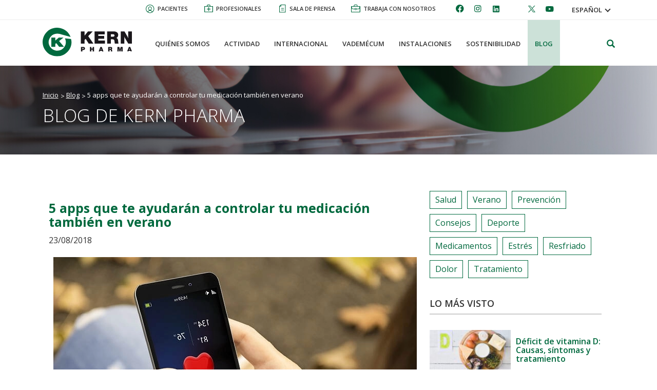

--- FILE ---
content_type: text/html; charset=UTF-8
request_url: https://www.kernpharma.com/es/blog/5-apps-que-te-ayudaran-controlar-tu-medicacion-tambien-en-verano
body_size: 9446
content:
<!DOCTYPE html>
<html  lang="es" dir="ltr" prefix="content: http://purl.org/rss/1.0/modules/content/  dc: http://purl.org/dc/terms/  foaf: http://xmlns.com/foaf/0.1/  og: http://ogp.me/ns#  rdfs: http://www.w3.org/2000/01/rdf-schema#  schema: http://schema.org/  sioc: http://rdfs.org/sioc/ns#  sioct: http://rdfs.org/sioc/types#  skos: http://www.w3.org/2004/02/skos/core#  xsd: http://www.w3.org/2001/XMLSchema# ">
<head>
  <meta charset="utf-8" />
<meta name="description" content="Si generalmente olvidas tomar la medicación, el verano y sus cambios de rutinas y horarios juega en tu contra. Estas apps te ayudarán a llevar un control" />
<meta name="abstract" content="Si generalmente olvidas tomar la medicación, el verano y sus cambios de rutinas y horarios juega en tu contra. Estas apps te ayudarán a llevar un control del tratamiento y cumplirlo con regularidad." />
<link rel="canonical" href="https://www.kernpharma.com/es/blog/5-apps-que-te-ayudaran-controlar-tu-medicacion-tambien-en-verano" />
<meta property="og:site_name" content="Kern Pharma" />
<meta property="og:url" content="https://www.kernpharma.com/es/blog/5-apps-que-te-ayudaran-controlar-tu-medicacion-tambien-en-verano" />
<meta property="og:title" content="5 apps que te ayudarán a controlar tu medicación también en verano" />
<meta property="og:description" content="Si generalmente olvidas tomar la medicación, el verano y sus cambios de rutinas y horarios juega en tu contra. Estas apps te ayudarán a llevar un control del tratamiento y cumplirlo con regularidad." />
<meta property="og:image" content="https://www.kernpharma.com/sites/default/files/blog/foto-blog.jpg" />
<meta name="twitter:card" content="summary_large_image" />
<meta name="twitter:title" content="5 apps que te ayudarán a controlar tu medicación también en verano" />
<meta name="twitter:description" content="Si generalmente olvidas tomar la medicación, el verano y sus cambios de rutinas y horarios juega en tu contra. Estas apps te ayudarán a llevar un control del tratamiento y cumplirlo con regularidad." />
<meta name="twitter:site" content="@kernpharma" />
<meta name="twitter:image" content="https://www.kernpharma.com/sites/default/files/blog/foto-blog.jpg" />
<meta name="Generator" content="Drupal 10 (https://www.drupal.org)" />
<meta name="MobileOptimized" content="width" />
<meta name="HandheldFriendly" content="true" />
<meta name="viewport" content="width=device-width, initial-scale=1.0" />
<link rel="icon" href="/sites/default/files/favicon.png" type="image/png" />
<link rel="alternate" hreflang="es" href="https://www.kernpharma.com/es/blog/5-apps-que-te-ayudaran-controlar-tu-medicacion-tambien-en-verano" />

    <title>5 apps que te ayudarán a controlar tu medicación también en verano | Kern Pharma</title>
    <link href="https://fonts.googleapis.com/css?family=Open+Sans:300,400,600,700,800&display=swap" rel="stylesheet">
    <link rel="stylesheet" media="all" href="/sites/default/files/css/css_Zp6f58egToAxJGW6Um49jP7lHFnrMzuXi8HK9C02n3Q.css?delta=0&amp;language=es&amp;theme=kernpharma&amp;include=eJx1j-EKg0AMg1_o2D1S6XlxFu0qbZ3s7QcK-6HsTwIJXyDNLCOd1zo6K3bzuZhKhgQNZrMgyByRTTrXazOBO8XgsuZ_iuSYvsFnfMUnLCuc1Pq2oHJXeVFOUJT4REJr40BJfg6LbT3qaeUt2KMe-jjZsqON5krtd_GWfAFXJGal" />
<link rel="stylesheet" media="all" href="/sites/default/files/css/css_H1zEU9M3mB_nKncihe7drEeFZNfhcbltpC0mn13S4gk.css?delta=1&amp;language=es&amp;theme=kernpharma&amp;include=eJx1j-EKg0AMg1_o2D1S6XlxFu0qbZ3s7QcK-6HsTwIJXyDNLCOd1zo6K3bzuZhKhgQNZrMgyByRTTrXazOBO8XgsuZ_iuSYvsFnfMUnLCuc1Pq2oHJXeVFOUJT4REJr40BJfg6LbT3qaeUt2KMe-jjZsqON5krtd_GWfAFXJGal" />

    <script type="application/json" data-drupal-selector="drupal-settings-json">{"path":{"baseUrl":"\/","pathPrefix":"es\/","currentPath":"node\/10","currentPathIsAdmin":false,"isFront":false,"currentLanguage":"es"},"pluralDelimiter":"\u0003","suppressDeprecationErrors":true,"multiselect":{"widths":250},"gtmCode":"GTM-WZLJTKV","languages":{"en":"English","es":"Spanish","pt-pt":"Portugu\u00eas"},"node_urls":{"en":{"aviso_legal":"\/en\/legal-note","politica_cookies":"\/en\/cookies-policy"},"es":{"aviso_legal":"\/es\/aviso-legal","politica_cookies":"\/es\/politica-de-cookies"},"pt-pt":{"aviso_legal":"\/pt\/aviso-legal","politica_cookies":"\/pt\/politica-de-cookies"}},"show_overlay":true,"bootstrap":{"forms_has_error_value_toggle":1,"modal_animation":1,"modal_backdrop":"true","modal_focus_input":1,"modal_keyboard":1,"modal_select_text":1,"modal_show":1,"modal_size":"","popover_enabled":1,"popover_animation":1,"popover_auto_close":1,"popover_container":"body","popover_content":"","popover_delay":"0","popover_html":0,"popover_placement":"right","popover_selector":"","popover_title":"","popover_trigger":"click","tooltip_enabled":1,"tooltip_animation":1,"tooltip_container":"body","tooltip_delay":"0","tooltip_html":0,"tooltip_placement":"auto left","tooltip_selector":"","tooltip_trigger":"hover"},"statistics":{"data":{"nid":"10"},"url":"\/modules\/contrib\/statistics\/statistics.php"},"ajaxTrustedUrl":{"\/es\/search\/node":true},"user":{"uid":0,"permissionsHash":"b561dd0816854c5af7f73793c5cd66b3b668c1a1eb57a88df1db02666e389b66"}}</script>
<script src="/sites/default/files/js/js_EecwPcudROY75iOp5gKV5rsic0kpD-fgevHNeVb3GFc.js?scope=header&amp;delta=0&amp;language=es&amp;theme=kernpharma&amp;include=eJyNz10OAjEIBOALNfZIpD-4kt0KgdFe36d1jcboE5MvkAlVFQEvluueyJxJroL0pGxqemd_EahuEEs6BCFBTXUVDlow8rvtM5qL4a-TC5f-bV-dA1V6-VUUKJCAtMjdb1a20yEJUwB2qpu2NU_pCyPS5HpWH3Q8-iEPYjp9NA"></script>

        </head>
<body class="path-node page-node-type-article has-glyphicons path-node-10 route-entitynodecanonical section-blog" id="body">
<a href="#main-content" class="visually-hidden focusable skip-link">
    Pasar al contenido principal
</a>



  <div class="dialog-off-canvas-main-canvas" data-off-canvas-main-canvas>
    <div id="top-container" class="container">
    <div class="row">
                                            <div class="col-sm-12" role="heading">
                      <div class="region region-navigation-top">
    <nav role="navigation" aria-labelledby="block-topnavigation-menu" id="block-topnavigation">
            
  <h2 class="visually-hidden" id="block-topnavigation-menu">Top navigation</h2>
  

        
            <ul class="menu menu--top-navigation nav">
                                                                <li>
                                        <a href="/es/pacientes" class="pacientes" data-drupal-link-system-path="node/7691">                        <span> Pacientes </span>
                    </a>
                                                </li>
                                                                <li>
                                        <a href="/es/profesionales" class="profesionales" data-drupal-link-system-path="node/9016">                        <span> Profesionales </span>
                    </a>
                                                </li>
                                                                <li>
                                        <a href="/es/sala-de-prensa" class="sala_prensa" data-drupal-link-system-path="sala-de-prensa">                        <span> Sala de prensa </span>
                    </a>
                                                </li>
                                                                <li>
                                        <a href="/es/personas/trabaja-con-nosotros-0" class="trabaja-nosotros" data-drupal-link-system-path="node/9312">                        <span> Trabaja con nosotros </span>
                    </a>
                                                </li>
                    </ul>
    

  </nav>
<nav role="navigation" aria-labelledby="block-rrss-menu" id="block-rrss">
            
  <h2 class="visually-hidden" id="block-rrss-menu">RRSS</h2>
  

        
            <ul class="menu menu--rrss nav">
                                                                <li>
                                        <a href="https://www.facebook.com/kernpharma/" class="facebook" target="_blank">                        <span> Facebook </span>
                    </a>
                                                </li>
                                                                <li>
                                        <a href="https://www.instagram.com/kern_pharma/?hl=es" class="instagram" target="_blank">                        <span> Instragram </span>
                    </a>
                                                </li>
                                                                <li>
                                        <a href="https://www.linkedin.com/company/kern-pharma" class="linkedin" target="_blank">                        <span> Linkedin </span>
                    </a>
                                                </li>
                                                                <li>
                                        <a href="https://www.tiktok.com/@kernpharmatulado" class="tiktok" target="_blank">                        <span> Tiktok </span>
                    </a>
                                                </li>
                                                                <li>
                                        <a href="https://twitter.com/Kernpharma" class="twitter" target="_blank">                        <span> Twitter </span>
                    </a>
                                                </li>
                                                                <li>
                                        <a href="https://www.youtube.com/channel/UCugMoAlCdxv2ZtATiRaQuIA" class="youtube" target="_blank">                        <span> Youtube </span>
                    </a>
                                                </li>
                    </ul>
    

  </nav>
<section class="language-switcher-language-url block block-language block-language-blocklanguage-interface clearfix" id="block-languageswitcher" role="navigation">
    
        

    <div class="content">
            <div class="wrapper">
    <div class="content">
        <span class="active-language">Español</span>
        <ul class="links">                <li data-drupal-link-system-path="node/10" class="en is-active" aria-current="page">
                    <a class="not-avaliable" href="#">English</a>
                </li>
                          <li data-drupal-link-system-path="node/10" class="pt-pt is-active" aria-current="page">
                    <a class="not-avaliable" href="#">Português</a>
                </li>
          </ul>
    </div>
</div>
        </div>
</section>


  </div>

                </div>
                        </div>
</div>

          <header class="navbar navbar-default container" id="navbar" role="banner">
            <div class="navbar-header">
                  <div class="region region-navigation">
          <a class="logo navbar-btn pull-left" href="/es" title="Inicio" rel="home">
      <img src="/themes/custom/kernpharma/logo.svg" alt="Inicio"  width="174" height="56" />
    </a>
  
  </div>

                          <button type="button" class="navbar-toggle" data-toggle="collapse" data-target="#navbar-collapse">
            <span class="sr-only">Toggle navigation</span>
            <span class="icon-bar"></span>
            <span class="icon-bar"></span>
            <span class="icon-bar"></span>
          </button>
              </div>

                    <div id="navbar-collapse" class="navbar-collapse collapse">
            <div class="region region-navigation-collapsible">
    <nav role="navigation" aria-labelledby="block-kernpharma-main-menu-menu" id="block-kernpharma-main-menu">
            <h2 class="sr-only" id="block-kernpharma-main-menu-menu">Main navigation</h2>

      
            <ul class="menu menu--main nav navbar-nav">
                                                                <li>
                                        <a href="/es/quienes-somos" data-drupal-link-system-path="node/2">                        <span> Quiénes somos </span>
                    </a>
                                                </li>
                                                                <li>
                                        <a href="/es/actividad" data-drupal-link-system-path="node/4">                        <span> Actividad </span>
                    </a>
                                                </li>
                                                                <li>
                                        <a href="/es/internacional" data-drupal-link-system-path="node/3464">                        <span> Internacional </span>
                    </a>
                                                </li>
                                                                <li>
                                        <a href="/es/vademecum" data-drupal-link-system-path="node/66">                        <span> Vademécum </span>
                    </a>
                                                </li>
                                                                <li>
                                        <a href="/es/instalaciones" data-drupal-link-system-path="node/5">                        <span> Instalaciones </span>
                    </a>
                                                </li>
                                                                <li>
                                        <a href="/es/sostenibilidad" data-drupal-link-system-path="node/6">                        <span> SOSTENIBILIDAD </span>
                    </a>
                                                </li>
                                                                <li class="active">
                                        <a href="/es/blog" data-drupal-link-system-path="blog">                        <span> Blog </span>
                    </a>
                                                </li>
                    </ul>
    

  </nav>
<nav role="navigation" aria-labelledby="block-topnavigation-2-menu" id="block-topnavigation-2">
            
  <h2 class="visually-hidden" id="block-topnavigation-2-menu">Top navigation</h2>
  

        
            <ul class="menu menu--top-navigation nav">
                                                                <li>
                                        <a href="/es/pacientes" class="pacientes" data-drupal-link-system-path="node/7691">                        <span> Pacientes </span>
                    </a>
                                                </li>
                                                                <li>
                                        <a href="/es/profesionales" class="profesionales" data-drupal-link-system-path="node/9016">                        <span> Profesionales </span>
                    </a>
                                                </li>
                                                                <li>
                                        <a href="/es/sala-de-prensa" class="sala_prensa" data-drupal-link-system-path="sala-de-prensa">                        <span> Sala de prensa </span>
                    </a>
                                                </li>
                                                                <li>
                                        <a href="/es/personas/trabaja-con-nosotros-0" class="trabaja-nosotros" data-drupal-link-system-path="node/9312">                        <span> Trabaja con nosotros </span>
                    </a>
                                                </li>
                    </ul>
    

  </nav>
<section class="language-switcher-language-url block block-language block-language-blocklanguage-interface clearfix" id="block-languageswitcher-2" role="navigation">
    
        

    <div class="content">
            <div class="wrapper">
    <div class="content">
        <span class="active-language">Español</span>
        <ul class="links">                <li data-drupal-link-system-path="node/10" class="en is-active" aria-current="page">
                    <a class="not-avaliable" href="#">English</a>
                </li>
                          <li data-drupal-link-system-path="node/10" class="pt-pt is-active" aria-current="page">
                    <a class="not-avaliable" href="#">Português</a>
                </li>
          </ul>
    </div>
</div>
        </div>
</section>

<div class="search-block-form block block-search block-search-form-block" data-drupal-selector="search-block-form" id="block-kernpharma-search" role="search">
  
      <h2 class="visually-hidden">Search</h2>
    
      <form action="/es/search/node" method="get" id="search-block-form" accept-charset="UTF-8">
  <div class="form-item js-form-item form-type-search js-form-type-search form-item-keys js-form-item-keys form-no-label form-group">
      <label for="edit-keys" class="control-label sr-only">Buscar</label>
  
  
  <div class="input-group"><div class="wrapper"><input title="Escriba lo que quiere buscar." data-drupal-selector="edit-keys" class="form-search form-control" placeholder="Buscar" type="search" id="edit-keys" name="keys" value="" size="15" maxlength="128" data-toggle="tooltip" /></div><span class="input-group-btn"><button type="submit" value="Buscar" class="button js-form-submit form-submit btn-primary btn icon-only"><span class="sr-only">Buscar</span><span class="icon glyphicon glyphicon-search" aria-hidden="true"></span></button></span></div>

  
  
  </div>
<div class="toggle_button"><span class="icon glyphicon glyphicon-search" aria-hidden="true"></span></div><div class="form-actions form-group js-form-wrapper form-wrapper" data-drupal-selector="edit-actions" id="edit-actions"></div>

</form>

  </div>
<nav role="navigation" aria-labelledby="block-rrss-3-menu" id="block-rrss-3">
            
  <h2 class="visually-hidden" id="block-rrss-3-menu">RRSS</h2>
  

        
            <ul class="menu menu--rrss nav">
                                                                <li>
                                        <a href="https://www.facebook.com/kernpharma/" class="facebook" target="_blank">                        <span> Facebook </span>
                    </a>
                                                </li>
                                                                <li>
                                        <a href="https://www.instagram.com/kern_pharma/?hl=es" class="instagram" target="_blank">                        <span> Instragram </span>
                    </a>
                                                </li>
                                                                <li>
                                        <a href="https://www.linkedin.com/company/kern-pharma" class="linkedin" target="_blank">                        <span> Linkedin </span>
                    </a>
                                                </li>
                                                                <li>
                                        <a href="https://www.tiktok.com/@kernpharmatulado" class="tiktok" target="_blank">                        <span> Tiktok </span>
                    </a>
                                                </li>
                                                                <li>
                                        <a href="https://twitter.com/Kernpharma" class="twitter" target="_blank">                        <span> Twitter </span>
                    </a>
                                                </li>
                                                                <li>
                                        <a href="https://www.youtube.com/channel/UCugMoAlCdxv2ZtATiRaQuIA" class="youtube" target="_blank">                        <span> Youtube </span>
                    </a>
                                                </li>
                    </ul>
    

  </nav>

  </div>

        </div>
                </header>
  
        <div class="pre_content" role="heading">
              <div class="region region-pre-content">
            <ol class="breadcrumb" itemscope itemtype="http://schema.org/BreadcrumbList">
          <li  itemprop="itemListElement" itemscope itemtype="http://schema.org/ListItem">
                    <a href="/es" itemprop="item"><span itemprop="name">Inicio</span></a>
                  <meta itemprop="position" content="1" />
      </li>
          <li  itemprop="itemListElement" itemscope itemtype="http://schema.org/ListItem">
                    <a href="/es/blog" itemprop="item"><span itemprop="name">Blog</span></a>
                  <meta itemprop="position" content="2" />
      </li>
          <li  class="active" itemprop="itemListElement" itemscope itemtype="http://schema.org/ListItem">
                    <span itemprop="name">5 apps que te ayudarán a controlar tu medicación también en verano </span>
                  <meta itemprop="position" content="3" />
      </li>
      </ol>

    <div class="page-header">Blog de Kern Pharma</div>


    </div>

      </div>
  
  <div role="main" class="main-container container js-quickedit-main-content">
    <div class="row">

            
                              <div class="col-sm-12 content_header" role="heading">
              <div class="region region-header">
    <div data-drupal-messages-fallback class="hidden"></div>

  </div>

          </div>
              
            
      <div class="content-wrapper">
                    
                              <section class="col-sm-8">
                                      <a id="main-content"></a>
                <div class="region region-content">
      <article data-history-node-id="10" about="/es/blog/5-apps-que-te-ayudaran-controlar-tu-medicacion-tambien-en-verano" typeof="schema:Article" class="article is-promoted full clearfix">

    
        <h1>
            <a href="/es/blog/5-apps-que-te-ayudaran-controlar-tu-medicacion-tambien-en-verano" rel="bookmark">
<span property="schema:name">5 apps que te ayudarán a controlar tu medicación también en verano </span>
</a>
        </h1>
      <span property="schema:name" content="5 apps que te ayudarán a controlar tu medicación también en verano " class="hidden"></span>
  <span property="schema:interactionCount" content="UserComments:1" class="hidden"></span>


    23/08/2018

    
            <div class="field field--name-field-image field--type-image field--label-hidden clearfix field--items">
                            <div class="field--item">    <picture>
                  <source srcset="/sites/default/files/styles/blog_full/public/blog/foto-blog.webp?itok=eNWAzsdK 1x" media="all and (min-width: 1025px) and (max-width: 1800px)" type="image/webp" width="708" height="472"/>
              <source srcset="/sites/default/files/styles/blog_full/public/blog/foto-blog.webp?itok=eNWAzsdK 1x" media="all and (min-width: 771px) and (max-width: 1024px)" type="image/webp" width="708" height="472"/>
              <source srcset="/sites/default/files/styles/blog_full_small/public/blog/foto-blog.webp?itok=IV4PKoDA 1x" media="all and (min-width: 576px) and (max-width: 770px)" type="image/webp" width="708" height="472"/>
              <source srcset="/sites/default/files/styles/blog_full_micro/public/blog/foto-blog.webp?itok=z2p5c61F 1x" media="all and (max-width: 575px)" type="image/webp" width="575" height="383"/>
              <source srcset="/sites/default/files/styles/blog_full/public/blog/foto-blog.webp?itok=eNWAzsdK 1x" media="all and (min-width: 1801px)" type="image/webp" width="708" height="472"/>
              <source srcset="/sites/default/files/styles/blog_full_nano/public/blog/foto-blog.webp?itok=FvkJayx2 1x" media="all and (max-width: 320px)" type="image/webp" width="320" height="213"/>
              <source srcset="/sites/default/files/styles/blog_full/public/blog/foto-blog.jpg?itok=eNWAzsdK 1x" media="all and (min-width: 1025px) and (max-width: 1800px)" type="image/jpeg" width="708" height="472"/>
              <source srcset="/sites/default/files/styles/blog_full/public/blog/foto-blog.jpg?itok=eNWAzsdK 1x" media="all and (min-width: 771px) and (max-width: 1024px)" type="image/jpeg" width="708" height="472"/>
              <source srcset="/sites/default/files/styles/blog_full_small/public/blog/foto-blog.jpg?itok=IV4PKoDA 1x" media="all and (min-width: 576px) and (max-width: 770px)" type="image/jpeg" width="708" height="472"/>
              <source srcset="/sites/default/files/styles/blog_full_micro/public/blog/foto-blog.jpg?itok=z2p5c61F 1x" media="all and (max-width: 575px)" type="image/jpeg" width="575" height="383"/>
              <source srcset="/sites/default/files/styles/blog_full/public/blog/foto-blog.jpg?itok=eNWAzsdK 1x" media="all and (min-width: 1801px)" type="image/jpeg" width="708" height="472"/>
              <source srcset="/sites/default/files/styles/blog_full_nano/public/blog/foto-blog.jpg?itok=FvkJayx2 1x" media="all and (max-width: 320px)" type="image/jpeg" width="320" height="213"/>
                  <img property="schema:image" loading="eager" width="708" height="472" src="/sites/default/files/styles/blog_full_small/public/blog/foto-blog.jpg?itok=IV4PKoDA" alt="" typeof="foaf:Image" class="img-responsive" />

  </picture>

</div>
                    </div>
    

    <div class="node_links">
        <a href="https://twitter.com/share?url=https%3A//www.kernpharma.com/es/blog/5-apps-que-te-ayudaran-controlar-tu-medicacion-tambien-en-verano&amp;text=5%20apps%20que%20te%20ayudar%C3%A1n%20a%20controlar%20tu%20medicaci%C3%B3n%20tambi%C3%A9n%20en%20verano%20%20%40kernpharma" class="twitter" target="_blank"><span class="visually-hidden">Twitter share</span></a>
        <a href="https://www.facebook.com/sharer/sharer.php?u=https%3A//www.kernpharma.com/es/blog/5-apps-que-te-ayudaran-controlar-tu-medicacion-tambien-en-verano" class="facebook" target="_blank"><span class="visually-hidden">Facebook share</span></a>
        <span class="node_comments_count">1 <span class="visually-hidden">comments</span></span>
        <span class="node_views">25.096 <span class="visually-hidden">views</span></span>
    </div>

    <div class="content">
        
                        <div property="schema:text" class="field field--name-body field--type-text-with-summary field--label-hidden clearfix field--item"><p>Llega el verano y nuestras rutinas cambian: nos vamos a dormir y nos levantamos más tarde, comemos a deshoras, no nos preocupamos por el reloj e incluso nos olvidamos de tomar la medicación.</p>

<p>Según la OMS, <strong>la mitad de las personas con una enfermedad crónica no siguen adecuadamente su tratamiento, y su incumplimiento es una de las principales causas de complicaciones médicas.</strong></p>

<p>En definitiva, las vacaciones son un gran reto si intentamos evitar los olvidos y el descontrol en el horario de las tomas, sobre todo si usamos varios fármacos. Recuerda que una pastilla que no se toma, no puede funcionar.</p>

<p>Afortunadamente, hoy día la tecnología nos ayuda también con esto. Te presentamos algunas aplicaciones que puedes descargar en tu móvil y que te ayudarán a mantenerte al día con tus medicaciones sea cual sea tu destino vacacional.</p>

<h2><span><span><strong>1. <a href="http://www.juntadeandalucia.es/agenciadecalidadsanitaria/observatorioseguridadpaciente/opencms/es/apps-salud/">RECUERDAMED</a></strong></span></span></h2>

<p>Es una aplicación diseñada por el <a href="http://www.juntadeandalucia.es/agenciadecalidadsanitaria/observatorioseguridadpaciente/opencms/es/apps-salud/">Observatorio para la Seguridad del Paciente de Andalucía</a>. Esta app permite crear una pequeña base de datos de los medicamentos que usamos simplemente escaneando el código de barras, así como guardar cada cuánto tomarlo, la dosis y la forma de administración. La aplicación permite establecer alarmas para avisarnos de cada toma. Además, resulta muy útil si debemos acudir de urgencias a un médico que no conoce nuestro historial, porque de un solo vistazo podrá saber qué medicación estamos tomando.</p>

<p>Por otro lado, se puede guardar la información de varias personas, por lo que también ayuda a simplificar la vida de quienes tienen a su cargo a uno o varios familiares enfermos.</p>

<p>Está disponible para Android e iOS.</p>

<h2><strong><span><span>2. <a href="https://medisafe.com/?lang=es">MEDISAFE</a></span></span></strong></h2>

<p>Está especialmente diseñada para mejorar la adherencia a los tratamientos, ayudando a aquellas personas que deben tomar diversas medicaciones a lo largo del día. La pantalla principal de la app se muestra dividida en 4 franjas diarias (mañana, mediodía, tarde y noche), indicando visualmente qué hay que tomar en cada momento, como un pastillero virtual. Ofrece ayuda y consejos de vida saludable adaptados a la patología de cada persona, así como información sobre la acción de cada medicamento. Finalmente, también permite anotar mediciones, como la presión o el azúcar en sangre, para tener un informe completo cada vez que se visita al médico.</p>

<p>Como novedad respecto a otras apps, ofrece la posibilidad de utilizarla también en smart watch. Está disponible para Android e iOS.</p>

<h2><span><span><strong>3. <a href="https://www.mytherapyapp.com/es">MY THERAPY</a></strong></span></span></h2>

<p>Esta aplicación es, principalmente, una alarma pensada para personas con enfermedades crónicas como <a href="http://www.kernpharma.com/blog/diabetes-conocela-y-aprende-a-controlarla">diabetes</a>, EPOC o <a href="http://www.kernpharma.com/blog/la-depresion-con">depresión</a>. En cada alarma se solicita confirmación de toma para llevar un mejor control. También permite llevar un “diario de salud” en el que anotar las medidas de tensión arterial, azúcar en sangre, peso, etc. Esto permite compartir o imprimir después la información con el médico para un mejor control.</p>

<p>Está disponible para Android e iOS.</p>

<h2><span><span><strong>4. <a href="https://medicine-time.es.aptoide.com/">HORA DE LA MEDICACIÓN!</a></strong></span></span></h2>

<p>Se trata de una sencilla aplicación que permite anotar qué medicamentos necesitamos, para qué y cuándo. La aplicación se encarga de avisarnos cuando llega la hora de tomarlos. También permite ver en una sola pantalla todas las tomas previstas para un mejor control.</p>

<p>Disponible solo para Android.</p>

<h2><strong><span><span>5. <a href="https://itunes.apple.com/es/app/recordatorio-de-medicamentos/id816347839?mt=8">RECORDATORIO DE MEDICAMENTOS</a></span></span></strong></h2>

<p>Esta app sencilla de utilizar está pensada para registrar y recordarnos los medicamentos que hay que tomar y las citas médicas. Además de la alarma para recordar las tomas, lleva el recuento total de dosis usadas y nos avisa cuando la caja de pastillas está a punto de terminarse para que podamos adquirir otra a tiempo.</p>

<p>Está disponible solo para iOS (iPhone o iPad).</p>

<p>&nbsp;</p>

<p>Con estas aplicaciones te será más fácil seguir cuidando de tu salud y la de los tuyos, ¡también durante las vacaciones!</p></div>
            
    </div>

    <div class="node_links">
        <a href="https://twitter.com/share?url=https%3A//www.kernpharma.com/es/blog/5-apps-que-te-ayudaran-controlar-tu-medicacion-tambien-en-verano&amp;text=5%20apps%20que%20te%20ayudar%C3%A1n%20a%20controlar%20tu%20medicaci%C3%B3n%20tambi%C3%A9n%20en%20verano%20%20%40kernpharma" class="twitter" target="_blank"><span class="visually-hidden">Twitter share</span></a>
        <a href="https://www.facebook.com/sharer/sharer.php?u=https%3A//www.kernpharma.com/es/blog/5-apps-que-te-ayudaran-controlar-tu-medicacion-tambien-en-verano" class="facebook" target="_blank"><span class="visually-hidden">Facebook share</span></a>
        <a href="whatsapp://send?text=https://www.kernpharma.com/es/blog/5-apps-que-te-ayudaran-controlar-tu-medicacion-tambien-en-verano" class="whatsapp" target="_blank"><span class="visually-hidden">Whatsapp share</span></a>
        <a href="https://www.linkedin.com/shareArticle?url=https%3A//www.kernpharma.com/es/blog/5-apps-que-te-ayudaran-controlar-tu-medicacion-tambien-en-verano&amp;mini=1" class="linkedin" target="_blank"><span class="visually-hidden">Linkedin share</span></a>
        <span class="node_comments_count">1 <span class="visually-hidden">comments</span></span>
        <span class="node_views">25.096 <span class="visually-hidden">views</span></span>
    </div>

    
            <div class="field field--name-field-tags field--type-entity-reference field--label-hidden clearfix field--items">
                            <div class="field--item"><a href="/es/blog?field_tags_target_id=6" property="schema:about">tratamiento</a></div>
                            <div class="field--item"><a href="/es/blog?field_tags_target_id=7" property="schema:about">medicación</a></div>
                            <div class="field--item"><a href="/es/blog?field_tags_target_id=8" property="schema:about">apps</a></div>
                            <div class="field--item"><a href="/es/blog?field_tags_target_id=9" property="schema:about">adherencia</a></div>
                            <div class="field--item"><a href="/es/blog?field_tags_target_id=10" property="schema:about">cambio horario</a></div>
                            <div class="field--item"><a href="/es/blog?field_tags_target_id=11" property="schema:about">apps médicas</a></div>
                    </div>
    

    


</article>


  </div>

                      </section>

                                              <aside class="col-sm-4" role="complementary">
                  <div class="region region-sidebar-second">
    <section id="block-categoriasentags" class="block block-tagclouds block-tagclouds-blocktags clearfix">
    
        

    <div class="content">
            <span class="tagclouds-term"><a href="/es/blog?field_tags_target_id=206">salud</a></span><span class="tagclouds-term"><a href="/es/blog?field_tags_target_id=205">verano</a></span><span class="tagclouds-term"><a href="/es/blog?field_tags_target_id=179">prevención</a></span><span class="tagclouds-term"><a href="/es/blog?field_tags_target_id=178">consejos</a></span><span class="tagclouds-term"><a href="/es/blog?field_tags_target_id=311">deporte</a></span><span class="tagclouds-term"><a href="/es/blog?field_tags_target_id=186">medicamentos</a></span><span class="tagclouds-term"><a href="/es/blog?field_tags_target_id=351">estrés</a></span><span class="tagclouds-term"><a href="/es/blog?field_tags_target_id=271">resfriado</a></span><span class="tagclouds-term"><a href="/es/blog?field_tags_target_id=13">dolor</a></span><span class="tagclouds-term"><a href="/es/blog?field_tags_target_id=6">tratamiento</a></span>
        </div>
</section>

<section class="views-element-container block block-views block-views-blockblog-block-1 clearfix" id="block-views-block-blog-block-1">
    
            <h3 class="block-title">Lo más visto</h3>
        

            <div class="form-group"><div class="view view-blog view-id-blog view-display-id-block_1 js-view-dom-id-4d9f970fa51308fe459113773f74452a2d04371cab92cb3925aff01246bc648f">
  
    
      
      <div class="view-content">
          <div class="views-row"><article data-history-node-id="3516" about="/es/blog/deficit-de-vitamina-d-causas-sintomas-y-tratamiento" typeof="schema:Article" class="article posts-block clearfix">
    
            <div class="field field--name-field-image field--type-image field--label-hidden clearfix field--items">
                            <div class="field--item">    <picture>
                  <source srcset="/sites/default/files/styles/block_post/public/blog/Vitamina-D.webp?itok=8EaN_VVS 1x" media="all and (min-width: 576px) and (max-width: 770px)" type="image/webp" width="160" height="80"/>
              <source srcset="/sites/default/files/styles/block_post/public/blog/Vitamina-D.jpg?itok=8EaN_VVS 1x" media="all and (min-width: 576px) and (max-width: 770px)" type="image/jpeg" width="160" height="80"/>
                  <img property="schema:image" loading="lazy" width="160" height="80" src="/sites/default/files/styles/block_post/public/blog/Vitamina-D.jpg?itok=8EaN_VVS" alt="" typeof="foaf:Image" class="img-responsive" />

  </picture>

</div>
                    </div>
    

    
            <h4>
            <a href="/es/blog/deficit-de-vitamina-d-causas-sintomas-y-tratamiento" rel="bookmark">
<span property="schema:name"> Déficit de vitamina D: Causas, síntomas y tratamiento</span>
</a>
        </h4>
          <span property="schema:name" content=" Déficit de vitamina D: Causas, síntomas y tratamiento" class="hidden"></span>
  <span property="schema:interactionCount" content="UserComments:0" class="hidden"></span>

</article></div>
    <div class="views-row"><article data-history-node-id="4315" about="/es/blog/la-fiebre-en-ninos-como-tomar-la-temperatura-causas-y-tratamiento" typeof="schema:Article" class="article posts-block clearfix">
    
            <div class="field field--name-field-image field--type-image field--label-hidden clearfix field--items">
                            <div class="field--item">    <picture>
                  <source srcset="/sites/default/files/styles/block_post/public/blog/Fiebre%20en%20ni%C3%B1os.webp?itok=f1zkhfkf 1x" media="all and (min-width: 576px) and (max-width: 770px)" type="image/webp" width="160" height="80"/>
              <source srcset="/sites/default/files/styles/block_post/public/blog/Fiebre%20en%20ni%C3%B1os.jpg?itok=f1zkhfkf 1x" media="all and (min-width: 576px) and (max-width: 770px)" type="image/jpeg" width="160" height="80"/>
                  <img property="schema:image" loading="lazy" width="160" height="80" src="/sites/default/files/styles/block_post/public/blog/Fiebre%20en%20ni%C3%B1os.jpg?itok=f1zkhfkf" alt="" typeof="foaf:Image" class="img-responsive" />

  </picture>

</div>
                    </div>
    

    
            <h4>
            <a href="/es/blog/la-fiebre-en-ninos-como-tomar-la-temperatura-causas-y-tratamiento" rel="bookmark">
<span property="schema:name">La fiebre en niños: cómo tomar la temperatura, causas y tratamiento.</span>
</a>
        </h4>
          <span property="schema:name" content="La fiebre en niños: cómo tomar la temperatura, causas y tratamiento." class="hidden"></span>
  <span property="schema:interactionCount" content="UserComments:0" class="hidden"></span>

</article></div>
    <div class="views-row"><article data-history-node-id="11" about="/es/blog/ibuprofeno-versus-paracetamol-conoces-las-diferencias" typeof="schema:Article" class="article posts-block clearfix">
    
            <div class="field field--name-field-image field--type-image field--label-hidden clearfix field--items">
                            <div class="field--item">    <picture>
                  <source srcset="/sites/default/files/styles/block_post/public/blog/Ibuprofeno%20vs%20Paracetamol.webp?itok=bg76bMWr 1x" media="all and (min-width: 576px) and (max-width: 770px)" type="image/webp" width="160" height="80"/>
              <source srcset="/sites/default/files/styles/block_post/public/blog/Ibuprofeno%20vs%20Paracetamol.jpg?itok=bg76bMWr 1x" media="all and (min-width: 576px) and (max-width: 770px)" type="image/jpeg" width="160" height="80"/>
                  <img property="schema:image" loading="lazy" width="160" height="80" src="/sites/default/files/styles/block_post/public/blog/Ibuprofeno%20vs%20Paracetamol.jpg?itok=bg76bMWr" alt="" typeof="foaf:Image" class="img-responsive" />

  </picture>

</div>
                    </div>
    

    
            <h4>
            <a href="/es/blog/ibuprofeno-versus-paracetamol-conoces-las-diferencias" rel="bookmark">
<span property="schema:name">Ibuprofeno versus paracetamol: ¿conoces las diferencias? </span>
</a>
        </h4>
          <span property="schema:name" content="Ibuprofeno versus paracetamol: ¿conoces las diferencias? " class="hidden"></span>
  <span property="schema:interactionCount" content="UserComments:4" class="hidden"></span>

</article></div>
    <div class="views-row"><article data-history-node-id="4318" about="/es/blog/sintomas-y-tratamiento-de-la-bronquitis" typeof="schema:Article" class="article posts-block clearfix">
    
            <div class="field field--name-field-image field--type-image field--label-hidden clearfix field--items">
                            <div class="field--item">    <picture>
                  <source srcset="/sites/default/files/styles/block_post/public/blog/Bronquitis%20aguda.webp?itok=X1CBfAWW 1x" media="all and (min-width: 576px) and (max-width: 770px)" type="image/webp" width="160" height="80"/>
              <source srcset="/sites/default/files/styles/block_post/public/blog/Bronquitis%20aguda.jpg?itok=X1CBfAWW 1x" media="all and (min-width: 576px) and (max-width: 770px)" type="image/jpeg" width="160" height="80"/>
                  <img property="schema:image" loading="lazy" width="160" height="80" src="/sites/default/files/styles/block_post/public/blog/Bronquitis%20aguda.jpg?itok=X1CBfAWW" alt="Bronquitis" typeof="foaf:Image" class="img-responsive" />

  </picture>

</div>
                    </div>
    

    
            <h4>
            <a href="/es/blog/sintomas-y-tratamiento-de-la-bronquitis" rel="bookmark">
<span property="schema:name">Síntomas y tratamiento de la bronquitis</span>
</a>
        </h4>
          <span property="schema:name" content="Síntomas y tratamiento de la bronquitis" class="hidden"></span>
  <span property="schema:interactionCount" content="UserComments:0" class="hidden"></span>

</article></div>

    </div>
  
          </div>
</div>

    </section>

<section id="block-twitterblock" class="block block-twitter-block clearfix">
    
        

    <div class="content">
            <a href="https://twitter.com/kernpharma" class="twitter-timeline" data-tweet-limit="3" aria-live="polite">Tweets by @kernpharma</a>
        </div>
</section>


  </div>

              </aside>
                            </div>
    </div>
  </div>

      <footer class="footer container" role="contentinfo">
        <div class="region region-footer">
    <section id="block-logogrupo" class="block block-block-content block-block-content447427dc-2383-4df5-8b9f-ddfb5516c8e6 clearfix">
    
        

    <div class="content">
            
                        <div class="field field--name-body field--type-text-with-summary field--label-hidden clearfix field--item"><p><img src="/themes/custom/kernpharma/images/logo-grupo.svg" width="155" height="39" loading="lazy"></p></div>
            
        </div>
</section>

<nav role="navigation" aria-labelledby="block-kernpharma-footer-menu" id="block-kernpharma-footer">
            
  <h2 class="visually-hidden" id="block-kernpharma-footer-menu">Footer menu</h2>
  

        
            <ul class="menu menu--footer nav">
                                                                <li>
                                        <a href="/es/aviso-legal" data-drupal-link-system-path="node/7">                        <span> Aviso legal </span>
                    </a>
                                                </li>
                                                                <li>
                                        <a href="/es/politica-de-privacidad" data-drupal-link-system-path="node/17">                        <span> Política de privacidad </span>
                    </a>
                                                </li>
                                                                <li>
                                        <a href="/es/politica-de-cookies" data-drupal-link-system-path="node/3415">                        <span> Política de cookies </span>
                    </a>
                                                </li>
                                                                <li>
                                        <a href="#cookieWithdraw">                        <span> Gestionar cookies </span>
                    </a>
                                                </li>
                                                                <li>
                                        <a href="/es/contact" data-drupal-link-system-path="contact">                        <span> Contacta </span>
                    </a>
                                                </li>
                    </ul>
    

  </nav>

  </div>

    </footer>
  
            <footer class="footer_2 container" role="contentinfo">
              <div class="region region-footer-2">
    <section id="block-footercopyright-2" class="block block-block-content block-block-content3a4d5357-0f12-44c7-8b1a-2f2043c11e67 clearfix">
    
        

    <div class="content">
            
                        <div class="field field--name-body field--type-text-with-summary field--label-hidden clearfix field--item"><p><span>© </span>Kern Pharma 2018</p></div>
            
        </div>
</section>

<nav role="navigation" aria-labelledby="block-rrss-2-menu" id="block-rrss-2">
            
  <h2 class="visually-hidden" id="block-rrss-2-menu">RRSS</h2>
  

        
            <ul class="menu menu--rrss nav">
                                                                <li>
                                        <a href="https://www.facebook.com/kernpharma/" class="facebook" target="_blank">                        <span> Facebook </span>
                    </a>
                                                </li>
                                                                <li>
                                        <a href="https://www.instagram.com/kern_pharma/?hl=es" class="instagram" target="_blank">                        <span> Instragram </span>
                    </a>
                                                </li>
                                                                <li>
                                        <a href="https://www.linkedin.com/company/kern-pharma" class="linkedin" target="_blank">                        <span> Linkedin </span>
                    </a>
                                                </li>
                                                                <li>
                                        <a href="https://www.tiktok.com/@kernpharmatulado" class="tiktok" target="_blank">                        <span> Tiktok </span>
                    </a>
                                                </li>
                                                                <li>
                                        <a href="https://twitter.com/Kernpharma" class="twitter" target="_blank">                        <span> Twitter </span>
                    </a>
                                                </li>
                                                                <li>
                                        <a href="https://www.youtube.com/channel/UCugMoAlCdxv2ZtATiRaQuIA" class="youtube" target="_blank">                        <span> Youtube </span>
                    </a>
                                                </li>
                    </ul>
    

  </nav>

  </div>

        </footer>
    
  </div>



    <div class="wrapper-modal" id="only-spanish">
    <div class="modal opened" id="modalPro" data-show="true" tabindex="-1" role="dialog" aria-hidden="false">
        <div class="modal-dialog modal-dialog-centered modal-dialog-centered" role="document">
            <div class="modal-content">
                <div class="modal-header">
                    <h5 class="modal-title" id="exampleModalLongTitle">Only in spanish</h5>
                </div>
                <div class="modal-body">
                  This section is only avaliable in Spanish. If you like to enter the Spanish version of our website click in the button.                </div>
                <div class="modal-footer">
                    <a class="btn" href="">Accept</a>
                </div>
            </div>
        </div>
    </div>
</div>

<style type="text/css">
    #only-spanish {
        display: none;
    }
</style>

<script src="/sites/default/files/js/js_c4PuJ5LsfEoKtqfDvN5ZpkTJQl1CJnjpZmdzcLNrXRo.js?scope=footer&amp;delta=0&amp;language=es&amp;theme=kernpharma&amp;include=eJyNz10OAjEIBOALNfZIpD-4kt0KgdFe36d1jcboE5MvkAlVFQEvluueyJxJroL0pGxqemd_EahuEEs6BCFBTXUVDlow8rvtM5qL4a-TC5f-bV-dA1V6-VUUKJCAtMjdb1a20yEJUwB2qpu2NU_pCyPS5HpWH3Q8-iEPYjp9NA"></script>
<script src="//platform.twitter.com/widgets.js" async></script>
<script src="/sites/default/files/js/js_KQo98hJEcz8WX3ZmMEcTOcEqVfuBGus7FR22DilCXUE.js?scope=footer&amp;delta=2&amp;language=es&amp;theme=kernpharma&amp;include=eJyNz10OAjEIBOALNfZIpD-4kt0KgdFe36d1jcboE5MvkAlVFQEvluueyJxJroL0pGxqemd_EahuEEs6BCFBTXUVDlow8rvtM5qL4a-TC5f-bV-dA1V6-VUUKJCAtMjdb1a20yEJUwB2qpu2NU_pCyPS5HpWH3Q8-iEPYjp9NA"></script>

</body>
</html>


--- FILE ---
content_type: image/svg+xml
request_url: https://www.kernpharma.com/themes/custom/kernpharma/images/ic-profesionales.svg
body_size: -7
content:
<svg xmlns="http://www.w3.org/2000/svg" width="20" height="20" viewBox="0 0 20 20"><defs><style>.a{fill:#fff;opacity:0;}.b{fill:#00693e;}</style></defs><g transform="translate(-517 -8)"><rect class="a" width="20" height="20" transform="translate(517 8)"/><g transform="translate(544 -386.745)"><path class="b" d="M-8.053,399.945l-.03-.008-.061-.135-.021-.017a.574.574,0,0,0-.048-.032l-.092-.063a.489.489,0,0,0-.3-.069h-4.477v-.869a2.009,2.009,0,0,0-2.006-2.007h-2.876a2.01,2.01,0,0,0-2.008,2.007v.869h-4.464a.575.575,0,0,0-.253.069l-.029.025a.54.54,0,0,0-.068.047l-.038.03v.046l-.022.037A.437.437,0,0,0-24.9,400l-.042.081c-.015.017-.029.036-.043.055l-.019.026v10.816a.567.567,0,0,0,.166.4.566.566,0,0,0,.4.168v-.1h0v.1H-8.616a.57.57,0,0,0,.57-.569V400.108a.5.5,0,0,0,0-.1Zm-10.778-.324v-.869a.87.87,0,0,1,.87-.869h2.876a.869.869,0,0,1,.868.869v.869Zm9.646,1.114v9.67H-23.863v-9.67Z"/><path class="b" d="M-12.837,404.789h-2.984v-2.982h-1.3v2.982H-20.1v1.3h2.984v2.984h1.3V406.09h2.984Z"/></g></g></svg>

--- FILE ---
content_type: image/svg+xml
request_url: https://www.kernpharma.com/themes/custom/kernpharma/images/rrss/ic-tiktok.svg
body_size: 216
content:
<svg width="17" height="17" viewBox="0 0 17 17" fill="none" xmlns="http://www.w3.org/2000/svg">
<g clip-path="url(#clip0_9_521)">
<path d="M15.1799 4.64697C14.2668 4.64697 13.4243 4.34447 12.7477 3.83416C11.9718 3.24916 11.4143 2.39104 11.2174 1.40197C11.1686 1.1576 11.1424 0.90541 11.1399 0.646973H8.53146V7.77447L8.52833 11.6785C8.52833 12.7223 7.84865 13.6073 6.90646 13.9185C6.63302 14.0088 6.33771 14.0517 6.03021 14.0348C5.63771 14.0132 5.2699 13.8948 4.95021 13.7035C4.2699 13.2967 3.80865 12.5585 3.79615 11.7142C3.77646 10.3945 4.84333 9.31853 6.16208 9.31853C6.4224 9.31853 6.6724 9.36103 6.90646 9.43822V7.4901V6.78979C6.65958 6.75322 6.40833 6.73416 6.15427 6.73416C4.71083 6.73416 3.36083 7.33416 2.39583 8.4151C1.66646 9.23197 1.22896 10.2742 1.16146 11.367C1.07302 12.8026 1.59833 14.1673 2.61708 15.1742C2.76677 15.322 2.92396 15.4592 3.08833 15.5857C3.96177 16.2579 5.02958 16.6223 6.15427 16.6223C6.40833 16.6223 6.65958 16.6035 6.90646 16.567C7.95708 16.4113 8.92646 15.9304 9.69146 15.1742C10.6315 14.2451 11.1508 13.0117 11.1565 11.6988L11.143 5.86885C11.5915 6.21479 12.0818 6.50104 12.608 6.72322C13.4265 7.06854 14.2943 7.24354 15.1874 7.24322V5.34916V4.64635C15.188 4.64697 15.1805 4.64697 15.1799 4.64697Z" fill="white"/>
</g>
<defs>
<clipPath id="clip0_9_521">
<rect width="16" height="16" fill="white" transform="translate(0.169922 0.634766)"/>
</clipPath>
</defs>
</svg>


--- FILE ---
content_type: image/svg+xml
request_url: https://www.kernpharma.com/themes/custom/kernpharma/images/ic-comentarios.svg
body_size: -185
content:
<svg xmlns="http://www.w3.org/2000/svg" viewBox="0 0 20 20"><defs><style>.cls-1{fill:#00693e;}.cls-2{fill:#fff;}</style></defs><title>ic-comentarios</title><g id="Capa_2" data-name="Capa 2"><g id="Capa_1-2" data-name="Capa 1"><path class="cls-1" d="M10,0C4.47,0,0,3.92,0,8.75a8.35,8.35,0,0,0,3.75,6.82V20l4.38-2.66A11.41,11.41,0,0,0,10,17.5c5.52,0,10-3.92,10-8.75S15.52,0,10,0Z"/><rect class="cls-2" x="4.5" y="6.49" width="11" height="1.51" rx="0.76" ry="0.76"/><path class="cls-2" d="M13.43,12.07H6.55a.7.7,0,1,1,0-1.4h6.88a.7.7,0,0,1,0,1.4Z"/></g></g></svg>

--- FILE ---
content_type: image/svg+xml
request_url: https://www.kernpharma.com/themes/custom/kernpharma/images/ic-eye.svg
body_size: -112
content:
<svg xmlns="http://www.w3.org/2000/svg" viewBox="0 0 23 13.26"><defs><style>.cls-1{fill:#00693e;}</style></defs><title>ic-eye</title><g id="Capa_2" data-name="Capa 2"><g id="Capa_1-2" data-name="Capa 1"><path class="cls-1" d="M22.7,5.83C22.5,5.59,17.67,0,11.5,0S.5,5.59.3,5.83a1.23,1.23,0,0,0,0,1.61c.2.24,5,5.82,11.2,5.82s11-5.58,11.2-5.82A1.23,1.23,0,0,0,22.7,5.83ZM13.39,3.36a1,1,0,0,1,1.29.58,1,1,0,0,1-.21,1.4,1,1,0,0,1-1.3-.58A1,1,0,0,1,13.39,3.36ZM11.5,11.24c-4.31,0-7.94-3.31-9.2-4.61A17.3,17.3,0,0,1,7.58,2.89,4.64,4.64,0,0,0,6.8,5.46a4.7,4.7,0,1,0,9.4,0,4.64,4.64,0,0,0-.78-2.57A17.3,17.3,0,0,1,20.7,6.63C19.44,7.93,15.81,11.24,11.5,11.24Z"/></g></g></svg>

--- FILE ---
content_type: image/svg+xml
request_url: https://www.kernpharma.com/themes/custom/kernpharma/images/rrss/ic-linkedin.svg
body_size: -182
content:
<svg xmlns="http://www.w3.org/2000/svg" viewBox="0 0 19.88 19"><defs><style>.cls-1{fill:#00693e;}</style></defs><title>ic-linkedin</title><g id="Capa_2" data-name="Capa 2"><g id="Capa_1-2" data-name="Capa 1"><path id="LinkedIn" class="cls-1" d="M19.88,11.65V19H15.62V12.14c0-1.72-.61-2.9-2.16-2.9a2.32,2.32,0,0,0-2.18,1.56,2.78,2.78,0,0,0-.15,1V19H6.87s.06-11.62,0-12.82h4.26V8l0,0h0V8A4.23,4.23,0,0,1,15,5.88C17.78,5.88,19.88,7.71,19.88,11.65ZM2.41,0a2.22,2.22,0,1,0-.05,4.43h0A2.22,2.22,0,1,0,2.41,0ZM.25,19H4.51V6.18H.25Z"/></g></g></svg>

--- FILE ---
content_type: image/svg+xml
request_url: https://www.kernpharma.com/themes/custom/kernpharma/images/rrss/ic-footer-fb.svg
body_size: -87
content:
<svg xmlns="http://www.w3.org/2000/svg" width="20.439" height="20.315" viewBox="0 0 20.439 20.315"><defs><style>.a{fill:#fff;}</style></defs><path class="a" d="M20.439,10.292a10.219,10.219,0,1,0-11.816,10.1V13.247H6.028V10.292H8.623V8.042a3.607,3.607,0,0,1,3.86-3.976,15.686,15.686,0,0,1,2.287.2V6.78H13.481a1.477,1.477,0,0,0-1.666,1.6v1.916H14.65L14.2,13.248H11.815v7.141A10.223,10.223,0,0,0,20.439,10.292Z" transform="translate(0 -0.073)"/></svg>

--- FILE ---
content_type: image/svg+xml
request_url: https://www.kernpharma.com/themes/custom/kernpharma/images/rrss/ic-header-ig.svg
body_size: 226
content:
<svg xmlns="http://www.w3.org/2000/svg" width="20" height="20" viewBox="0 0 20 20"><defs><style>.a{fill:#fff;opacity:0;}.b{fill:#00693e;}</style></defs><g transform="translate(-1037 -9)"><rect class="a" width="20" height="20" transform="translate(1037 9)"/><path class="b" d="M6.763,0C4.926,0,4.7.008,3.975.041A4.987,4.987,0,0,0,2.333.355a3.312,3.312,0,0,0-1.2.78,3.3,3.3,0,0,0-.78,1.2A4.972,4.972,0,0,0,.041,3.975C.007,4.7,0,4.926,0,6.763S.008,8.83.041,9.551a4.99,4.99,0,0,0,.314,1.642,3.317,3.317,0,0,0,.78,1.2,3.307,3.307,0,0,0,1.2.78,4.993,4.993,0,0,0,1.642.314c.721.034.951.041,2.788.041s2.067-.008,2.788-.041a5,5,0,0,0,1.642-.314,3.456,3.456,0,0,0,1.978-1.978,4.99,4.99,0,0,0,.314-1.642c.034-.721.041-.951.041-2.788s-.008-2.067-.041-2.788a5,5,0,0,0-.314-1.642,3.319,3.319,0,0,0-.78-1.2,3.3,3.3,0,0,0-1.2-.78A4.976,4.976,0,0,0,9.551.041C8.83.007,8.6,0,6.763,0Zm0,1.217c1.805,0,2.021.009,2.733.04a3.726,3.726,0,0,1,1.255.234,2.226,2.226,0,0,1,1.284,1.283,3.734,3.734,0,0,1,.233,1.255c.032.714.039.928.039,2.733S12.3,8.784,12.266,9.5a3.806,3.806,0,0,1-.237,1.255,2.147,2.147,0,0,1-.507.779,2.11,2.11,0,0,1-.778.5,3.762,3.762,0,0,1-1.26.233c-.718.032-.929.039-2.739.039s-2.021-.008-2.739-.042a3.835,3.835,0,0,1-1.26-.237,2.094,2.094,0,0,1-.777-.507,2.054,2.054,0,0,1-.507-.778,3.838,3.838,0,0,1-.237-1.26c-.025-.71-.034-.929-.034-2.73s.009-2.021.034-2.74a3.834,3.834,0,0,1,.237-1.259,2,2,0,0,1,.507-.778,2,2,0,0,1,.777-.506A3.743,3.743,0,0,1,4,1.234c.719-.025.93-.034,2.739-.034Zm0,2.073a3.473,3.473,0,1,0,3.473,3.473A3.473,3.473,0,0,0,6.763,3.29Zm0,5.727A2.254,2.254,0,1,1,9.018,6.763,2.254,2.254,0,0,1,6.763,9.018Zm4.422-5.864a.812.812,0,1,1-.812-.811A.812.812,0,0,1,11.185,3.153Z" transform="translate(1040 12)"/></g></svg>

--- FILE ---
content_type: image/svg+xml
request_url: https://www.kernpharma.com/themes/custom/kernpharma/images/rrss/ic-header-in.svg
body_size: -148
content:
<svg xmlns="http://www.w3.org/2000/svg" width="20" height="20" viewBox="0 0 20 20"><defs><style>.a{fill:#fff;opacity:0;}.b{fill:#00693e;}</style></defs><g transform="translate(-1069 -9)"><rect class="a" width="20" height="20" transform="translate(1069 9)"/><path class="b" d="M11,11H9.089v-3c0-.715-.015-1.634-1-1.634-1,0-1.149.777-1.149,1.581V11H5.031V4.842H6.868v.84h.025a2.015,2.015,0,0,1,1.813-1c1.937,0,2.3,1.275,2.3,2.935V11ZM2.872,4A1.111,1.111,0,1,1,3.982,2.888,1.109,1.109,0,0,1,2.872,4Zm.959,7H1.913V4.842H3.83ZM11.958,0H.953A.941.941,0,0,0,0,.93V11.983a.941.941,0,0,0,.953.93h11a.945.945,0,0,0,.957-.93V.93A.945.945,0,0,0,11.956,0Z" transform="translate(1073 13)"/></g></svg>

--- FILE ---
content_type: image/svg+xml
request_url: https://www.kernpharma.com/themes/custom/kernpharma/images/rrss/ic-footer-yt.svg
body_size: -220
content:
<svg xmlns="http://www.w3.org/2000/svg" width="20.439" height="14.401" viewBox="0 0 20.439 14.401"><defs><style>.a{fill:#fff;}</style></defs><path class="a" d="M20.011,5.794A2.568,2.568,0,0,0,18.2,3.975c-1.593-.43-7.985-.43-7.985-.43s-6.391,0-7.986.43A2.569,2.569,0,0,0,.428,5.794,26.915,26.915,0,0,0,0,10.745,26.915,26.915,0,0,0,.428,15.7a2.568,2.568,0,0,0,1.807,1.819c1.593.43,7.985.43,7.985.43s6.391,0,7.986-.43A2.568,2.568,0,0,0,20.012,15.7a26.967,26.967,0,0,0,.427-4.951A26.915,26.915,0,0,0,20.011,5.794ZM8.129,13.784V7.707l5.342,3.039Z" transform="translate(0 -3.545)"/></svg>

--- FILE ---
content_type: image/svg+xml
request_url: https://www.kernpharma.com/themes/custom/kernpharma/images/rrss/ic-x-tw.svg
body_size: -173
content:
<svg width="22" height="20" viewBox="0 0 22 20" fill="none" xmlns="http://www.w3.org/2000/svg">
<g clip-path="url(#clip0_1277_9359)">
<path fill-rule="evenodd" clip-rule="evenodd" d="M8.45228 11.071L0 0H0.0256866H6.65241H6.6781L12.1592 7.15459L18.9309 0H21.2027L13.1628 8.46465L22 20H21.9743H15.2949H15.2692L9.44815 12.3755L2.20618 20H0.00105297L8.45228 11.071ZM16.2128 18.7515L2.83407 1.22768H5.85503L19.28 18.7515H16.2128Z" fill="#00693E"/>
</g>
<defs>
<clipPath id="clip0_1277_9359">
<rect width="22" height="20" fill="white"/>
</clipPath>
</defs>
</svg>


--- FILE ---
content_type: image/svg+xml
request_url: https://www.kernpharma.com/themes/custom/kernpharma/images/rrss/ic-fb.svg
body_size: -190
content:
<svg xmlns="http://www.w3.org/2000/svg" viewBox="0 0 10.82 20"><defs><style>.cls-1{fill:#00693e;}</style></defs><title>ic-fb</title><g id="Capa_2" data-name="Capa 2"><g id="Capa_1-2" data-name="Capa 1"><path class="cls-1" d="M6.76,10.82h4.06V6.76H6.76V5.15c0-.66.42-1.09.78-1.09h3.28V0H7.54C5,0,3,2.46,3,5.18V6.76H0v4.06H3V20H6.76Z"/></g></g></svg>